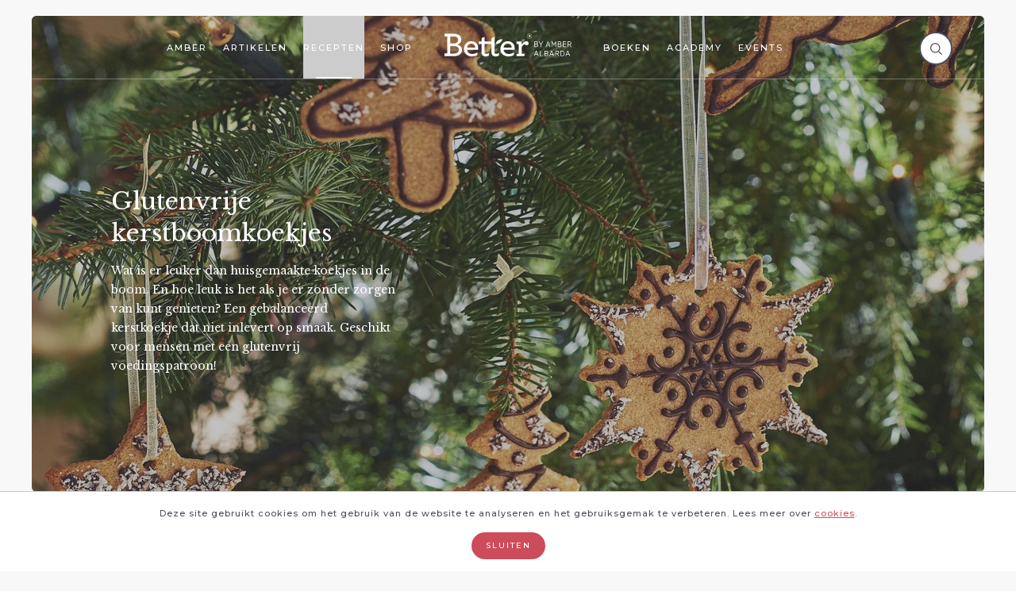

--- FILE ---
content_type: text/html; charset=utf-8
request_url: https://www.amberalbarda.nl/recepten/glutenvrije-kerstboomkoekjes
body_size: 13969
content:
<!DOCTYPE html>
<!--
Copyright (c) Mangrove 2026 All rights reserved
Developed by : Mangrove
Contact      : info@mangrove.com
-->
<html>
<head>
<meta content='text/html; charset=UTF-8' http-equiv='Content-Type'>
<meta content='width=device-width, initial-scale=1' name='viewport'>
<title>Glutenvrije kerstboomkoekjes | Amber Albarda</title>
<meta name="description" content="Wat is er leuker dan huisgemaakte koekjes in de boom. En hoe leuk is het als je er zonder zorgen van kunt genieten? Een gebalanceerd kerstkoekje dat niet" />
<meta name="keywords" content="glutenvrije, kerstboomkoekjes" />
<meta property="og:title" content="Glutenvrije kerstboomkoekjes" />
<meta property="og:type" content="article" />
<meta property="og:url" content="/recepten/glutenvrije-kerstboomkoekjes" />
<meta property="og:image" content="/system/recipes/images/000/000/108/large_l/Kerstboomkoekjes.jpg?1513896032" />
<meta property="article:published_time" content="2017-12-21T23:36:00+01:00" />
<meta property="article:modified_time" content="2017-12-21T23:40:52+01:00" />
<meta name="csrf-param" content="authenticity_token" />
<meta name="csrf-token" content="QqwPJ9phylMdIXYo5sgd07WNR3Dzz03srrNmT0ZchVv3oaLLBySIiBNyl9/+wtwqLXIJK+frTBeICsZp5Md9cg==" />
<link href='//fonts.googleapis.com/css?family=Libre+Baskerville:400,400i|Josefin+Slab:300,300i,400,400i,700,700i|Montserrat:400,400i,500,500i' rel='stylesheet' type='text/css'>
<link href='/apple-icon-57x57.png' rel='apple-touch-icon' sizes='57x57'>
<link href='/apple-icon-60x60.png' rel='apple-touch-icon' sizes='60x60'>
<link href='/apple-icon-72x72.png' rel='apple-touch-icon' sizes='72x72'>
<link href='/apple-icon-76x76.png' rel='apple-touch-icon' sizes='76x76'>
<link href='/apple-icon-114x114.png' rel='apple-touch-icon' sizes='114x114'>
<link href='/apple-icon-120x120.png' rel='apple-touch-icon' sizes='120x120'>
<link href='/apple-icon-144x144.png' rel='apple-touch-icon' sizes='144x144'>
<link href='/apple-icon-152x152.png' rel='apple-touch-icon' sizes='152x152'>
<link href='/apple-icon-180x180.png' rel='apple-touch-icon' sizes='180x180'>
<link href='/android-icon-192x192.png' rel='icon' sizes='192x192' type='image/png'>
<link href='/favicon-32x32.png' rel='icon' sizes='32x32' type='image/png'>
<link href='/favicon-96x96.png' rel='icon' sizes='96x96' type='image/png'>
<link href='/favicon-16x16.png' rel='icon' sizes='16x16' type='image/png'>
<link href='/manifest.json' rel='manifest'>
<meta content='#ffffff' name='msapplication-TileColor'>
<meta content='/ms-icon-144x144.png' name='msapplication-TileImage'>
<meta content='#ffffff' name='theme-color'>
<meta content='https://www.amberalbarda.nl/assets/ogimage-bba3541dfc748781edaa97215ef2668050fb123e9ef9ac23eca0a5ad6045f7fe.jpg' property='og:image'>
<link rel="stylesheet" media="all" href="/assets/application-789095274955fe7b83b228e3e2ed8850557048408d0206ac711e2ce634746452.css" />
<script src="/assets/application-8343f1266f0b113519405bbb104a43281996157c158cd40d03140e9df6ae5d1c.js"></script>
<!-- Facebook Pixel Code -->
<script>
!function(f,b,e,v,n,t,s){if(f.fbq)return;n=f.fbq=function(){n.callMethod?
n.callMethod.apply(n,arguments):n.queue.push(arguments)};if(!f._fbq)f._fbq=n;
n.push=n;n.loaded=!0;n.version='2.0';n.queue=[];t=b.createElement(e);t.async=!0;
t.src=v;s=b.getElementsByTagName(e)[0];s.parentNode.insertBefore(t,s)}(window,
document,'script','https://connect.facebook.net/en_US/fbevents.js');
fbq('init', '532094373805356'); // Insert your pixel ID here.
fbq('track', 'PageView');
</script>
<noscript><img height="1" width="1" style="display:none"
src="https://www.facebook.com/tr?id=532094373805356&ev=PageView&noscript=1"
/></noscript>
<!-- DO NOT MODIFY -->
<!-- End Facebook Pixel Code -->


<script>
var dataLayer = []
</script>
</head>
<body>
<div class='is-white js-navigation navigation'>
<nav class='navigation-columns'>
<div class='navigation-wrapper'>
<div class='navigation-column navigation-column--left'>
<a class="navigation__item" href="/over-amber">Amber</a>
<a class="navigation__item" href="/artikelen">Artikelen</a>
<a class="navigation__item active" aria-current="page" href="/recepten">Recepten</a>
<a target="blank" class="navigation__item" href="https://betterhealthacademy.nl/shop/">Shop</a>
</div>
<div class='navigation-column navigation-column--right'>
<a class="navigation__item" href="/boeken">Boeken</a>
<a class="navigation__item" target="blank" href="https://www.betterhealthacademy.nl">Academy</a>
<a class="navigation__item" target="_blank" href="http://www.better-events.nl">Events</a>
</div>
<div class='navigation-logo'>
<a href="/"><svg xmlns="http://www.w3.org/2000/svg" xmlns:xlink="http://www.w3.org/1999/xlink" width="223" height="41" viewBox="0 0 223 41">
  <defs>
    <polygon id="a" points=".703 .295 9.921 .295 9.921 9.511 .703 9.511 .703 .295"></polygon>
  </defs>
  <g fill="none" fill-rule="evenodd" transform="translate(0 .276)">
    <path fill="#CC4A5A" d="M16.6302 35.4322C21.9672 35.4322 25.2042 32.9142 25.2042 28.8982 25.2042 24.5812 21.7272 22.3022 15.8512 22.3022L10.2152 22.3022 10.2152 35.4322 16.6302 35.4322zM15.4922 17.9262C21.1272 17.9262 24.0662 15.3482 24.0662 11.4512 24.0662 7.6722 21.0672 5.4552 15.6712 5.4552L10.2152 5.4552 10.2152 17.9262 15.4922 17.9262zM.0232 35.3132L4.8192 35.3132 4.8192 5.5742.0232 5.5742.0232.7182 15.7912.7182C25.3242.7182 29.5812 5.3352 29.5812 10.8522 29.5812 15.5262 26.6432 18.5852 22.5672 19.9042 27.6632 21.3422 30.7212 24.2802 30.7212 29.2582 30.7212 35.6122 25.5652 40.1702 16.5112 40.1702L.0232 40.1702.0232 35.3132zM39.5446 25.0607L53.9936 25.0607C53.7546 20.9227 51.2366 18.1057 46.8596 18.1057 43.3826 18.1057 40.2036 20.3837 39.5446 25.0607L39.5446 25.0607zM39.5446 28.8977C40.2646 33.8137 43.8616 36.2137 48.8986 36.2137 52.1956 36.2137 55.0146 35.1927 58.0716 33.4537L57.6526 38.1907C54.9536 39.8697 51.6566 40.6497 48.1186 40.6497 39.7856 40.6497 34.1496 35.2517 34.1496 27.3397 34.1496 20.0827 39.1246 13.8487 46.9796 13.8487 54.9536 13.8487 59.1506 19.5447 59.1506 26.1397 59.1506 27.0997 59.0306 28.1187 58.9106 28.8977L39.5446 28.8977zM91.0103 35.9722C89.5113 35.9722 88.5523 35.5542 88.0723 34.7132 87.8323 34.1742 87.7133 33.5742 87.7133 32.7352L87.7133 18.7642 87.7133 14.3272 87.7133 6.3472 82.5563 8.4452 82.5563 14.3272 79.4083 14.3272 78.6723 14.3272 70.2293 14.3272 70.2293 6.2942 65.0733 8.3922 65.0733 14.3272 60.2173 14.3272 60.2173 18.7642 65.0733 18.7642 65.0733 33.6342C65.0733 35.0732 65.3723 36.3922 65.8523 37.4132 66.9923 39.6292 69.2103 40.6492 72.0883 40.6492 74.4863 40.6492 76.4053 39.9292 77.9043 39.1502L78.4443 34.5332C76.9453 35.2522 75.0873 35.9722 73.5273 35.9722 72.0293 35.9722 71.0693 35.5542 70.5893 34.7132 70.3503 34.1742 70.2293 33.5742 70.2293 32.7352L70.2293 18.7642 78.6723 18.7642 79.4083 18.7642 82.5563 18.7642 82.5563 33.6342C82.5563 35.0732 82.8563 36.3922 83.3363 37.4132 84.4753 39.6292 86.6943 40.6492 89.5713 40.6492 91.9703 40.6492 93.8883 39.9292 95.3873 39.1502L95.9273 34.5332C94.4273 35.2522 92.5693 35.9722 91.0103 35.9722M103.662 25.0607L118.111 25.0607C117.87 20.9227 115.354 18.1057 110.976 18.1057 107.499 18.1057 104.321 20.3837 103.662 25.0607L103.662 25.0607zM103.662 28.8977C104.38 33.8137 107.978 36.2137 113.014 36.2137 116.313 36.2137 119.13 35.1927 122.187 33.4537L121.767 38.1907C119.07 39.8697 115.773 40.6497 112.234 40.6497 103.902 40.6497 98.265 35.2517 98.265 27.3397 98.265 20.0827 103.241 13.8487 111.096 13.8487 119.07 13.8487 123.266 19.5447 123.266 26.1397 123.266 27.0997 123.148 28.1187 123.027 28.8977L103.662 28.8977zM147.6699 17.6259C147.6699 19.4839 146.1699 21.1039 144.3719 21.1039 142.6329 21.1039 141.4329 20.0249 140.9559 18.8859 139.0339 19.4839 136.8169 21.6429 135.5559 24.1009L135.5559 35.8529 140.2949 35.8529 140.2949 40.1699 126.4449 40.1699 126.4449 35.8529 130.4619 35.8529 130.4619 18.7639 126.4449 18.7639 126.4449 14.3279 135.3749 14.3279 135.3749 20.2039C137.4179 16.6669 140.4139 13.8479 143.4109 13.8479 146.2289 13.8479 147.6699 15.5869 147.6699 17.6259"></path>
    <path fill="#CC4A5A" d="M97.2874 16.7804C93.9064 19.1004 89.6184 18.7274 89.6184 18.7274 89.6184 18.7274 90.8114 14.5914 94.1914 12.2694 97.5714 9.9514 101.8604 10.3254 101.8604 10.3254 101.8604 10.3254 100.6664 14.4614 97.2874 16.7804M160.9128 19.5201L158.7138 19.5201 158.7138 22.9621 161.0358 22.9621C162.4148 22.9621 163.2888 22.3351 163.2888 21.2421L163.2888 21.2131C163.2888 20.1471 162.4548 19.5201 160.9128 19.5201L160.9128 19.5201zM162.8808 16.8551C162.8808 15.8711 162.1408 15.2561 160.8718 15.2561L158.7138 15.2561 158.7138 18.6181 160.7748 18.6181C162.0448 18.6181 162.8808 17.9901 162.8808 16.8841L162.8808 16.8551zM157.6878 14.3281L160.9248 14.3281C161.9358 14.3281 162.7578 14.6161 163.2888 15.1481 163.6858 15.5441 163.9198 16.0761 163.9198 16.7201L163.9198 16.7451C163.9198 18.0171 163.1388 18.6591 162.3448 18.9731 163.4688 19.3011 164.3278 19.9691 164.3278 21.2691L164.3278 21.3091C164.3278 22.9351 163.0038 23.8931 160.9938 23.8931L157.6878 23.8931 157.6878 14.3281z"></path>
    <polygon fill="#CC4A5A" points="168.838 20.039 165.478 14.328 166.667 14.328 169.373 19.001 172.077 14.328 173.239 14.328 169.875 20.012 169.875 23.893 168.838 23.893"></polygon>
    <path fill="#CC4A5A" d="M183.4902,20.4486 L181.6872,15.5986 L179.8692,20.4486 L183.4902,20.4486 Z M181.1942,14.2716 L182.2062,14.2716 L185.8532,23.8926 L184.7632,23.8926 L183.8312,21.3766 L179.5292,21.3766 L178.5982,23.8926 L177.5462,23.8926 L181.1942,14.2716 Z"></path>
    <polygon fill="#CC4A5A" points="187.999 14.328 189.067 14.328 191.976 19.453 194.899 14.328 195.968 14.328 195.968 23.892 194.943 23.892 194.943 16.186 191.989 21.297 191.948 21.297 188.997 16.186 188.997 23.892 187.999 23.892"></polygon>
    <path fill="#CC4A5A" d="M202.0339,19.5201 L199.8339,19.5201 L199.8339,22.9621 L202.1569,22.9621 C203.5369,22.9621 204.4119,22.3351 204.4119,21.2421 L204.4119,21.2131 C204.4119,20.1471 203.5769,19.5201 202.0339,19.5201 L202.0339,19.5201 Z M204.0019,16.8551 C204.0019,15.8711 203.2639,15.2561 201.9909,15.2561 L199.8339,15.2561 L199.8339,18.6181 L201.8959,18.6181 C203.1679,18.6181 204.0019,17.9901 204.0019,16.8841 L204.0019,16.8551 Z M198.8099,14.3281 L202.0459,14.3281 C203.0589,14.3281 203.8789,14.6161 204.4119,15.1481 C204.8059,15.5441 205.0389,16.0761 205.0389,16.7201 L205.0389,16.7451 C205.0389,18.0171 204.2599,18.6591 203.4689,18.9731 C204.5889,19.3011 205.4489,19.9691 205.4489,21.2691 L205.4489,21.3091 C205.4489,22.9351 204.1249,23.8931 202.1159,23.8931 L198.8099,23.8931 L198.8099,14.3281 Z"></path>
    <polygon fill="#CC4A5A" points="207.8 14.328 213.635 14.328 213.635 15.271 208.825 15.271 208.825 18.604 213.143 18.604 213.143 19.534 208.825 19.534 208.825 22.95 213.703 22.95 213.703 23.892 207.8 23.892"></polygon>
    <path fill="#CC4A5A" d="M219.1685 19.2476C220.7255 19.2476 221.5875 18.4666 221.5875 17.2506L221.5875 17.2236C221.5875 15.9676 220.7135 15.2706 219.2805 15.2706L217.1055 15.2706 217.1055 19.2476 219.1685 19.2476zM216.0805 14.3276L219.3485 14.3276C220.4405 14.3276 221.3145 14.6556 221.8615 15.2146 222.3385 15.6946 222.6135 16.3776 222.6135 17.1836L222.6135 17.2096C222.6135 18.7266 221.6715 19.6436 220.3465 19.9696L222.9145 23.8926 221.6825 23.8926 219.2805 20.1756 217.1055 20.1756 217.1055 23.8926 216.0805 23.8926 216.0805 14.3276zM162.9335 36.7645L161.1305 31.9145 159.3145 36.7645 162.9335 36.7645zM160.6375 30.5885L161.6505 30.5885 165.2975 40.2095 164.2075 40.2095 163.2765 37.6955 158.9715 37.6955 158.0425 40.2095 156.9915 40.2095 160.6375 30.5885z"></path>
    <polygon fill="#CC4A5A" points="167.717 30.643 168.742 30.643 168.742 39.266 173.184 39.266 173.184 40.209 167.717 40.209"></polygon>
    <path fill="#CC4A5A" d="M178.8414 35.8354L176.6424 35.8354 176.6424 39.2804 178.9664 39.2804C180.3464 39.2804 181.2224 38.6504 181.2224 37.5564L181.2224 37.5304C181.2224 36.4654 180.3874 35.8354 178.8414 35.8354L178.8414 35.8354zM180.8094 33.1704C180.8094 32.1894 180.0724 31.5724 178.8014 31.5724L176.6424 31.5724 176.6424 34.9334 178.7064 34.9334C179.9774 34.9334 180.8094 34.3044 180.8094 33.1994L180.8094 33.1704zM175.6194 30.6434L178.8584 30.6434C179.8694 30.6434 180.6874 30.9304 181.2224 31.4634 181.6154 31.8594 181.8494 32.3924 181.8494 33.0354L181.8494 33.0624C181.8494 34.3334 181.0704 34.9754 180.2794 35.2894 181.3984 35.6164 182.2594 36.2864 182.2594 37.5844L182.2594 37.6254C182.2594 39.2514 180.9354 40.2094 178.9254 40.2094L175.6194 40.2094 175.6194 30.6434zM189.8443 36.7645L188.0403 31.9145 186.2223 36.7645 189.8443 36.7645zM187.5503 30.5885L188.5593 30.5885 192.2083 40.2095 191.1133 40.2095 190.1863 37.6955 185.8793 37.6955 184.9533 40.2095 183.9013 40.2095 187.5503 30.5885zM197.7042 35.5628C199.2622 35.5628 200.1212 34.7838 200.1212 33.5678L200.1212 33.5398C200.1212 32.2828 199.2472 31.5858 197.8152 31.5858L195.6412 31.5858 195.6412 35.5628 197.7042 35.5628zM194.6172 30.6428L197.8822 30.6428C198.9752 30.6428 199.8502 30.9708 200.3962 31.5308 200.8732 32.0088 201.1482 32.6938 201.1482 33.4988L201.1482 33.5278C201.1482 35.0438 200.2052 35.9578 198.8812 36.2858L201.4492 40.2088 200.2202 40.2088 197.8152 36.4908 195.6412 36.4908 195.6412 40.2088 194.6172 40.2088 194.6172 30.6428zM204.8489 31.5855L204.8489 39.2655 206.5009 39.2655C208.5949 39.2655 209.9599 37.7495 209.9599 35.4815L209.9599 35.3845C209.9599 33.1165 208.5949 31.5855 206.5009 31.5855L204.8489 31.5855zM203.8239 30.6425L206.5279 30.6425C209.1939 30.6425 211.0239 32.5555 211.0239 35.3715L211.0239 35.4675C211.0239 38.2675 209.1939 40.2095 206.5279 40.2095L203.8239 40.2095 203.8239 30.6425zM218.199 36.7645L216.396 31.9145 214.578 36.7645 218.199 36.7645zM215.903 30.5885L216.913 30.5885 220.562 40.2095 219.469 40.2095 218.539 37.6955 214.236 37.6955 213.31 40.2095 212.255 40.2095 215.903 30.5885zM149.4157 4.9027C150.0327 4.9027 150.3817 4.5807 150.3817 4.0707 150.3817 3.5077 150.0057 3.2397 149.4157 3.2397L148.5307 3.2397 148.5307 4.9027 149.4157 4.9027zM147.6717 2.4617L149.4967 2.4617C150.5157 2.4617 151.2407 3.0247 151.2407 4.0177 151.2407 4.7957 150.8107 5.2507 150.2207 5.4657L151.4007 7.3437 150.4087 7.3437 149.3627 5.6267 148.5307 5.6267 148.5307 7.3437 147.6717 7.3437 147.6717 2.4617z"></path>
    <g transform="translate(144)">
      <mask id="b" fill="white">
        <use xlink:href="#a"></use>
      </mask>
      <path fill="#CC4A5A" d="M5.3254,0.7523 C2.9694,0.7523 1.1884,2.6233 1.1884,4.9153 C1.1884,7.2063 2.9574,9.0533 5.2994,9.0533 C7.6554,9.0533 9.4374,7.1813 9.4374,4.8893 C9.4374,2.5983 7.6674,0.7523 5.3254,0.7523 M5.2994,9.5113 C2.7154,9.5113 0.7034,7.4363 0.7034,4.9153 C0.7034,2.3943 2.7414,0.2943 5.3254,0.2943 C7.9094,0.2943 9.9214,2.3693 9.9214,4.8893 C9.9214,7.4113 7.8844,9.5113 5.2994,9.5113" mask="url(#b)"></path>
    </g>
  </g>
</svg>

</a></div>
<div class='hamburger navigation-btn js-navigation-trigger'>
<div></div>
</div>
<div class='searchicon'>
<div></div>
</div>
<div class='searchbox'>
<form action="/zoeken" accept-charset="UTF-8" method="get"><input name="utf8" type="hidden" value="&#x2713;" />
<input type="search" name="q" id="q" placeholder="Vul hier je zoekterm in" class="searchbox__input" />
<input type="submit" name="commit" value="" class="searchbox__submit" data-disable-with="" />
</form>

</div>
</div>
</nav>
</div>
<div class='navigation-overlay js-navigation-overlay'>
<div class='navigation-overlay__container'>
<a class="navigation-overlay__item" href="/over-amber">Amber</a>
<a class="navigation-overlay__item" href="/artikelen">Artikelen</a>
<a class="navigation-overlay__item active" aria-current="page" href="/recepten">Recepten</a>
<a class="navigation-overlay__item" href="/programmas">Shop</a>
<a class="navigation-overlay__item" href="/boeken">Boeken</a>
<a class="navigation-overlay__item" target="blank" href="https://www.betterhealthacademy.nl">Academy</a>
<a class="navigation-overlay__item" target="_blank" href="http://www.better-events.nl">Events</a>
</div>
<div class='hamburger navigation-btn navigation-overlay__btn js-navigation-trigger'>
<div></div>
</div>
</div>


<div class='container container--first' id='hero'>
<div class='swiper-wrapper'>
<div class='slider slider--large'>
<div class='swiper-slide' data-swiper-autoplay='4000'>
<div class='card slide'>
<div class='slide__media'>
<div class='card__media-placeholder'></div>
<div class='slide__image lazy lazyload' data-bgset='/system/recipes/images/000/000/108/large_s/Kerstboomkoekjes.jpg?1513896032 [(max-width: 767px)] | /system/recipes/images/000/000/108/large_m/Kerstboomkoekjes.jpg?1513896032 [(max-width: 1219px)] | /system/recipes/images/000/000/108/large_l/Kerstboomkoekjes.jpg?1513896032' data-sizes='auto'></div>
</div>
<div class='slide__content'>
<h1 class='slide__title'>Glutenvrije kerstboomkoekjes</h1>
<div class='slide__description'>Wat is er leuker dan huisgemaakte koekjes in de boom. En hoe leuk is het als je er zonder zorgen van kunt genieten? Een gebalanceerd kerstkoekje dat niet inlevert op smaak. Geschikt voor mensen met een glutenvrij voedingspatroon!</div>
</div>
</div>
</div>

</div>
</div>
</div>

<div class='container'>
<h2 class='content-title'>Kerstboomkoekjes</h2>

</div>
<div class='container'>
<div class='content-intro'>
<span class='content-dropcap'>H</span>
et nadeel van eetbare dingen in je boom hangen is dat je ze ook makkelijker wegsnoept. Ze hangen er tenslotte voor, nietwaar? Gelukkig is dat met deze koekjes geen enkel probleem want ze zijn koolhydraatarm en zitten vol vezels (dankzij het kokosmeel) en vet verterende goede vetten. Geen kerst met uitgelegde broeken dus met dit recept, alleen een boom die je waarschijnlijk vaak aan het bijvullen bent.
</div>

</div>
<div class='container'>
<div class='content-list'>
<p class='content-list__title'>Ingrediënten</p>
<ul>
<li>50g kokosolie</li>
<li>50g biologische gras- of roomboter</li>
<li>75g kokosmeel</li>
<li>45g arrowroot poeder</li>
<li>1 tl kaneelpoeder</li>
<li>½ tl piment</li>
<li>snufje zee- of roze himalayazout</li>
<li>90ml ahornsiroop</li>
</ul>
<ul>
<li>Gesmolten pure chocolade ter garnering</li>
</ul>
</div>

</div>
<div class='container'>
<div class='content-text'>
<div class='content-text__annotation'>01</div>
<p>Verwarm de oven voor op 160℃ en zet smelt hier alvast in een ovenvast schaaltje de kokosolie en boter in. Doe vervolgens het kokosmeel, arrowroot, kaneel, piment en zout in een kom en roer door elkaar. Voeg daar de gesmolten kokosolie en boter samen met de ahornsiroop aan toe en roer goed door elkaar. Het begint met een vrij nat deeg wat naarmate je roert steeds vaster wordt omdat het kokosmeel in rap tempo vocht opneemt.&nbsp;</p>

</div>

</div>
<div class='container'>
<div class='content-text'>
<div class='content-text__annotation'>02</div>
<p>Kneed er wanneer het een vastere consistentie heeft een bal van en leg die op een vel bakpapier. Leg er een ander vel bakpapier overheen en rol het deeg met een deegroller uit tot een dun laagje dat net geen halve centimeter dik is. Leg het uitgerolde deeg eventjes in de koelkast om iets op te stijven zodat je er makkelijker figuurtjes voor in de boom van kunt uitsteken.</p>

</div>

</div>
<div class='container'>
<div class='content-text'>
<div class='content-text__annotation'>03</div>
<p>Haal het na een minuut of tien uit de koelkast en steek er (kerst)figuurtjes uit. Zorg dat je de koekjes bakt met een stukje dikke cocktailprikker in de bovenkant zodat je hier later een lintje doorheen kunt trekken om het koekje mee in de boom te hangen. Leg de figuurtjes op het bakpapier op een bakplaat in de oven en bak ze gedurende 10-12 minuten goudbruin.</p>

</div>

</div>
<div class='container'>
<div class='content-text'>
<div class='content-text__annotation'>04</div>
<p>Omdat ze warm vrij breekbaar zijn moet je ze eerst volledig af laten koelen voordat je ze teveel heen en weer sleept. Haal de cocktailprikker eruit en laat liggen totdat je ze lintjes erdoor trekt en ze in de boom hangt. &nbsp;&nbsp;<br />
<br />
Versier de koekjes afhankelijk van welke vormpjes je gebruikt hebt met kleine randjes/druppeltjes/oogjes gesmolten chocolade.</p>

<p>&nbsp;</p>

</div>

</div>
<div class='container'>
<div class='content-text'>
<div class='content-text__annotation'>*</div>
<p>Deze koekjes komen uit het boek &#39;Gezond Feesten&#39;.</p>

</div>

</div>
<div class='container'>
<div class='tag-container'>
<a class="tag" href="/recepten?meal_type_id=19">Glutenvrij
</a><a class="tag" href="/recepten?meal_charistic_id=36">Gezonder zoet
</a><a class="tag" href="/recepten?meal_type_id=25">Zonder geraffineerde suikers
</a><a class="tag" href="/recepten?meal_type_id=27">Vezelrijk
</a></div>
</div>

<div class='container'>
<h4 class='pagetitle'>
<span>Lees ook</span>
</h4>

</div>
<div class='container'>
<div class='card-container'>
<div class='card-row'>
<a class="card card-small " href="/recepten/bloemloze-brownies"><div class='card-small__media'>
<div class='card__media-placeholder'></div>
<div class='card-small__image lazy lazyload' data-bgset='/system/recipes/images/000/000/056/small_s/Bloemloze_brownies_detailLR.jpg?1495553734 [(max-width: 767px)] | /system/recipes/images/000/000/056/small_m/Bloemloze_brownies_detailLR.jpg?1495553734 [(max-width: 1219px)] |/system/recipes/images/000/000/056/small_l/Bloemloze_brownies_detailLR.jpg?1495553734' data-sizes='auto'>
<h4 class='card__label'>Recepten</h4>
<div class='card-small__gradient'></div>
</div>
</div>
<div class='card-small__content'>
<h2 class='card-small__title'>Bloemloze brownies</h2>
<div class='card-small__description'>De ultieme glutenvrije chocolade cake</div>
<div class='card-small__btn'>
<svg xmlns="http://www.w3.org/2000/svg" width="24" height="20" viewBox="0 0 24 20">
  <path fill="#FFFFFF" fill-rule="evenodd" d="M35.5994461,26 L15,26 L15,24 L35.5857864,24 L28,16.4142136 L29.4142136,15 L38.6017612,24.1875477 C38.618278,24.2040644 38.6341095,24.2210036 38.6492551,24.2383297 C38.8639264,24.4211196 39,24.6935105 39,25 C39,25.2821127 38.8832432,25.5369404 38.6952744,25.7187471 C38.6670269,25.7561272 38.6358537,25.7920195 38.6017612,25.826112 L29.4142136,35.0136597 L28,33.5994461 L35.5994461,26 Z" transform="translate(-15 -15)"></path>
</svg>

</div>
</div>
</a>
<a class="card card-small " href="/recepten/vegan-chai-latte"><div class='card-small__media'>
<div class='card__media-placeholder'></div>
<div class='card-small__image lazy lazyload' data-bgset='/system/recipes/images/000/000/088/small_s/chai_latte_3.jpg?1512832107 [(max-width: 767px)] | /system/recipes/images/000/000/088/small_m/chai_latte_3.jpg?1512832107 [(max-width: 1219px)] |/system/recipes/images/000/000/088/small_l/chai_latte_3.jpg?1512832107' data-sizes='auto'>
<h4 class='card__label'>Recepten</h4>
<div class='card-small__gradient'></div>
</div>
</div>
<div class='card-small__content'>
<h2 class='card-small__title'>Vegan chai latte</h2>
<div class='card-small__description'>De lekkerste kruidige drank voor regenacht...</div>
<div class='card-small__btn'>
<svg xmlns="http://www.w3.org/2000/svg" width="24" height="20" viewBox="0 0 24 20">
  <path fill="#FFFFFF" fill-rule="evenodd" d="M35.5994461,26 L15,26 L15,24 L35.5857864,24 L28,16.4142136 L29.4142136,15 L38.6017612,24.1875477 C38.618278,24.2040644 38.6341095,24.2210036 38.6492551,24.2383297 C38.8639264,24.4211196 39,24.6935105 39,25 C39,25.2821127 38.8832432,25.5369404 38.6952744,25.7187471 C38.6670269,25.7561272 38.6358537,25.7920195 38.6017612,25.826112 L29.4142136,35.0136597 L28,33.5994461 L35.5994461,26 Z" transform="translate(-15 -15)"></path>
</svg>

</div>
</div>
</a>
<a class="card card-small " href="/boeken/gezond-feesten"><div class='card-small__media'>
<div class='card__media-placeholder'></div>
<div class='card-small__image lazy lazyload' data-bgset='/system/books/images/000/000/004/small_s/Screen_Shot_2015-10-22_at_18.05.56.png?1509396244 [(max-width: 767px)] | /system/books/images/000/000/004/small_m/Screen_Shot_2015-10-22_at_18.05.56.png?1509396244 [(max-width: 1219px)] |/system/books/images/000/000/004/small_l/Screen_Shot_2015-10-22_at_18.05.56.png?1509396244' data-sizes='auto'>
<h4 class='card__label'>Boeken</h4>
<div class='card-small__gradient'></div>
</div>
</div>
<div class='card-small__content'>
<h2 class='card-small__title'>Gezond Feesten</h2>
<div class='card-small__description'>Gezond Feesten is het antwoord op de vraag...</div>
<div class='card-small__btn'>
<svg xmlns="http://www.w3.org/2000/svg" width="24" height="20" viewBox="0 0 24 20">
  <path fill="#FFFFFF" fill-rule="evenodd" d="M35.5994461,26 L15,26 L15,24 L35.5857864,24 L28,16.4142136 L29.4142136,15 L38.6017612,24.1875477 C38.618278,24.2040644 38.6341095,24.2210036 38.6492551,24.2383297 C38.8639264,24.4211196 39,24.6935105 39,25 C39,25.2821127 38.8832432,25.5369404 38.6952744,25.7187471 C38.6670269,25.7561272 38.6358537,25.7920195 38.6017612,25.826112 L29.4142136,35.0136597 L28,33.5994461 L35.5994461,26 Z" transform="translate(-15 -15)"></path>
</svg>

</div>
</div>
</a>
</div>
</div>
</div>



<footer class='footer'>
<div class='container'>
<!-- = render partial: 'shared/newsletter' -->
</div>
<div class='container'>
<div class='footer__container'>
<div class='footer__column footer__column--logo'>
<div class='footer-logo'>
<svg xmlns="http://www.w3.org/2000/svg" xmlns:xlink="http://www.w3.org/1999/xlink" width="151" height="40" viewBox="0 0 151 40">
  <defs>
    <polygon id="a" points=".687 .709 9.691 .709 9.691 9.712 .687 9.712 .687 .709"></polygon>
  </defs>
  <g fill="none" fill-rule="evenodd" transform="translate(0 -.724)">
    <path fill="#CC4A5A" d="M16.5704 34.9818C21.7844 34.9818 24.9474 32.5228 24.9474 28.5988 24.9474 24.3818 21.5494 22.1548 15.8094 22.1548L10.3034 22.1548 10.3034 34.9818 16.5704 34.9818zM15.4594 17.8808C20.9634 17.8808 23.8344 15.3618 23.8344 11.5538 23.8344 7.8628 20.9054 5.6968 15.6334 5.6968L10.3034 5.6968 10.3034 17.8808 15.4594 17.8808zM.3464 34.8658L5.0324 34.8658 5.0324 5.8138.3464 5.8138.3464 1.0688 15.7504 1.0688C25.0634 1.0688 29.2224 5.5798 29.2224 10.9698 29.2224 15.5348 26.3524 18.5238 22.3704 19.8128 27.3494 21.2178 30.3364 24.0878 30.3364 28.9508 30.3364 35.1588 25.2984 39.6108 16.4544 39.6108L.3464 39.6108.3464 34.8658zM38.9559 24.8497L53.0719 24.8497C52.8379 20.8077 50.3779 18.0557 46.1019 18.0557 42.7049 18.0557 39.5999 20.2807 38.9559 24.8497L38.9559 24.8497zM38.9559 28.5987C39.6599 33.4017 43.1729 35.7447 48.0949 35.7447 51.3149 35.7447 54.0689 34.7477 57.0559 33.0487L56.6459 37.6767C54.0089 39.3167 50.7879 40.0787 47.3329 40.0787 39.1909 40.0787 33.6859 34.8057 33.6859 27.0767 33.6859 19.9867 38.5459 13.8957 46.2189 13.8957 54.0089 13.8957 58.1089 19.4617 58.1089 25.9037 58.1089 26.8417 57.9929 27.8367 57.8749 28.5987L38.9559 28.5987zM89.2334 35.5097C87.7694 35.5097 86.8324 35.1007 86.3634 34.2797 86.1284 33.7527 86.0124 33.1667 86.0124 32.3467L86.0124 18.6987 86.0124 14.3647 86.0124 6.5677 80.9744 8.6177 80.9744 14.3647 77.8994 14.3647 77.1804 14.3647 68.9324 14.3647 68.9324 6.5167 63.8954 8.5657 63.8954 14.3647 59.1514 14.3647 59.1514 18.6987 63.8954 18.6987 63.8954 33.2257C63.8954 34.6307 64.1874 35.9197 64.6564 36.9177 65.7694 39.0817 67.9364 40.0787 70.7474 40.0787 73.0904 40.0787 74.9654 39.3757 76.4294 38.6137L76.9574 34.1037C75.4934 34.8057 73.6774 35.5097 72.1544 35.5097 70.6904 35.5097 69.7524 35.1007 69.2834 34.2797 69.0504 33.7527 68.9324 33.1667 68.9324 32.3467L68.9324 18.6987 77.1804 18.6987 77.8994 18.6987 80.9744 18.6987 80.9744 33.2257C80.9744 34.6307 81.2684 35.9197 81.7364 36.9177 82.8494 39.0817 85.0174 40.0787 87.8274 40.0787 90.1714 40.0787 92.0444 39.3757 93.5094 38.6137L94.0374 34.1037C92.5714 34.8057 90.7554 35.5097 89.2334 35.5097M101.593 24.8497L115.709 24.8497C115.473 20.8077 113.015 18.0557 108.739 18.0557 105.342 18.0557 102.237 20.2807 101.593 24.8497L101.593 24.8497zM101.593 28.5987C102.295 33.4017 105.81 35.7447 110.729 35.7447 113.952 35.7447 116.704 34.7477 119.691 33.0487L119.281 37.6767C116.645 39.3167 113.424 40.0787 109.967 40.0787 101.827 40.0787 96.32 34.8057 96.32 27.0767 96.32 19.9867 101.182 13.8957 108.856 13.8957 116.645 13.8957 120.744 19.4617 120.744 25.9037 120.744 26.8417 120.63 27.8367 120.511 28.5987L101.593 28.5987zM144.585 17.5866C144.585 19.4026 143.119 20.9846 141.363 20.9846 139.664 20.9846 138.492 19.9306 138.026 18.8176 136.148 19.4026 133.983 21.5106 132.751 23.9116L132.751 35.3926 137.38 35.3926 137.38 39.6106 123.85 39.6106 123.85 35.3926 127.774 35.3926 127.774 18.6986 123.85 18.6986 123.85 14.3646 132.574 14.3646 132.574 20.1056C134.57 16.6496 137.497 13.8966 140.424 13.8966 143.177 13.8966 144.585 15.5946 144.585 17.5866"></path>
    <path fill="#CC4A5A" d="M95.3656 16.7609C92.0626 19.0279 87.8736 18.6629 87.8736 18.6629 87.8736 18.6629 89.0396 14.6219 92.3416 12.3539 95.6426 10.0889 99.8336 10.4549 99.8336 10.4549 99.8336 10.4549 98.6666 14.4959 95.3656 16.7609M146.2905 5.211C146.8925 5.211 147.2345 4.897 147.2345 4.398 147.2345 3.848 146.8675 3.586 146.2905 3.586L145.4255 3.586 145.4255 5.211 146.2905 5.211zM144.5875 2.826L146.3695 2.826C147.3645 2.826 148.0725 3.377 148.0725 4.346 148.0725 5.106 147.6535 5.551 147.0765 5.761L148.2305 7.596 147.2605 7.596 146.2385 5.918 145.4255 5.918 145.4255 7.596 144.5875 7.596 144.5875 2.826z"></path>
    <g transform="translate(141)">
      <mask id="b" fill="white">
        <use xlink:href="#a"></use>
      </mask>
      <path fill="#CC4A5A" d="M5.2023,1.1564 C2.9013,1.1564 1.1603,2.9844 1.1603,5.2234 C1.1603,7.4614 2.8893,9.2654 5.1773,9.2654 C7.4783,9.2654 9.2193,7.4374 9.2193,5.1984 C9.2193,2.9594 7.4903,1.1564 5.2023,1.1564 M5.1773,9.7124 C2.6533,9.7124 0.6873,7.6864 0.6873,5.2234 C0.6873,2.7604 2.6773,0.7084 5.2023,0.7084 C7.7273,0.7084 9.6913,2.7364 9.6913,5.1984 C9.6913,7.6614 7.7023,9.7124 5.1773,9.7124" mask="url(#b)"></path>
    </g>
  </g>
</svg>

</div>
</div>
<div class='footer__column footer__column--navigation'>
<nav class='footer-navigation'>
<a class="footer-navigation__item navigation__item" href="/over-amber">Amber</a>
<a class="footer-navigation__item navigation__item" href="/artikelen">Artikelen</a>
<a class="footer-navigation__item navigation__item active" aria-current="page" href="/recepten">Recepten</a>
<a target="blank" class="footer-navigation__item navigation__item" href="https://betterhealthacademy.nl/shop/">Shop</a>
<a class="footer-navigation__item navigation__item" href="/boeken">Boeken</a>
<a class="footer-navigation__item navigation__item" href="/workshops">Workshops</a>
<a class="footer-navigation__item navigation__item" href="https://betterhealthacademy.nl/contact/">Contact</a>
<a class="footer-navigation__item navigation__item" href="//www.better-events.nl">Events</a>
<a class="footer-navigation__item navigation__item" href="/privacy">Privacyverklaring</a>
<a class="footer-navigation__item navigation__item" href="/disclaimer">Disclaimer</a>
</nav>
</div>
</div>
<div class='footer__container'>
<div class='footer__column footer-logo__text'>
<span class='footer-logo__text--copyright'>&reg;</span>
2017-2026 Amber Albarda
</div>
<div class='footer__column footer__column--contact'>
<address>., Better Health Academy, Rijksstraatweg 675, 2245 CB Wassenaar, Nederland</address>
<!-- = link_to t('betterhealth.phone'), "tel: #{ t('betterhealth.phone')}" -->
</div>
<div class='footer__column footer__column--social'>
<div class='footer-social'>
<a class="footer-social__link" href="https://www.instagram.com/amberalbarda"><svg xmlns="http://www.w3.org/2000/svg" xmlns:xlink="http://www.w3.org/1999/xlink" width="64px" height="64px" viewBox="0 0 64 64" version="1.1">
    <defs>
        <polygon id="path-1" points="0 63.992381 63.9798095 63.992381 63.9798095 0.0201904762 0 0.0201904762"></polygon>
    </defs>
    <g id="Page-1" stroke="none" stroke-width="1" fill="none" fill-rule="evenodd">
        <g id="instagram">
            <g id="Group-3">
                <g id="Fill-1-Clipped">
                    <mask id="mask-2" fill="white">
                        <use xlink:href="#path-1"></use>
                    </mask>
                    <g id="path-1"></g>
                    <path d="M31.9899683,0.0201904762 C23.3019683,0.0201904762 22.2125714,0.057015873 18.8005079,0.212698413 C15.3955556,0.368 13.0700952,0.908825397 11.0353016,1.69968254 C8.93168254,2.51707937 7.14768254,3.61092063 5.36914286,5.38933333 C3.59073016,7.16787302 2.49688889,8.95187302 1.67949206,11.0554921 C0.888634921,13.0902857 0.347809524,15.415746 0.192507937,18.8206984 C0.0368253968,22.2327619 0,23.3221587 0,32.0101587 C0,40.6980317 0.0368253968,41.7874286 0.192507937,45.1994921 C0.347809524,48.6044444 0.888634921,50.9299048 1.67949206,52.9646984 C2.49688889,55.0683175 3.59073016,56.8523175 5.36914286,58.6308571 C7.14768254,60.4092698 8.93168254,61.5031111 11.0353016,62.3206349 C13.0700952,63.1113651 15.3955556,63.6521905 18.8005079,63.8074921 C22.2125714,63.9631746 23.3019683,64 31.9899683,64 C40.6778413,64 41.7672381,63.9631746 45.1793016,63.8074921 C48.584254,63.6521905 50.9097143,63.1113651 52.9445079,62.3206349 C55.048127,61.5031111 56.832127,60.4092698 58.6106667,58.6308571 C60.3890794,56.8523175 61.4829206,55.0683175 62.3004444,52.9646984 C63.0911746,50.9299048 63.632,48.6044444 63.7873016,45.1994921 C63.9429841,41.7874286 63.9798095,40.6980317 63.9798095,32.0101587 C63.9798095,23.3221587 63.9429841,22.2327619 63.7873016,18.8206984 C63.632,15.415746 63.0911746,13.0902857 62.3004444,11.0554921 C61.4829206,8.95187302 60.3890794,7.16787302 58.6106667,5.38933333 C56.832127,3.61092063 55.048127,2.51707937 52.9445079,1.69968254 C50.9097143,0.908825397 48.584254,0.368 45.1793016,0.212698413 C41.7672381,0.057015873 40.6778413,0.0201904762 31.9899683,0.0201904762 Z M31.9899683,5.78412698 C40.5315556,5.78412698 41.5433651,5.8167619 44.9165714,5.97066667 C48.0355556,6.11288889 49.7293968,6.63403175 50.8566349,7.07212698 C52.3498413,7.65244444 53.4154921,8.34565079 54.5348571,9.46514286 C55.6543492,10.5845079 56.3475556,11.6501587 56.927873,13.1433651 C57.3659683,14.2706032 57.8871111,15.9644444 58.0293333,19.0834286 C58.1832381,22.4566349 58.215873,23.4684444 58.215873,32.0101587 C58.215873,40.551746 58.1832381,41.5635556 58.0293333,44.9367619 C57.8871111,48.055746 57.3659683,49.7495873 56.927873,50.8768254 C56.3475556,52.3700317 55.6543492,53.4356825 54.5348571,54.5550476 C53.4154921,55.6745397 52.3498413,56.367746 50.8566349,56.9480635 C49.7293968,57.3861587 48.0355556,57.9073016 44.9165714,58.0495238 C41.543873,58.2034286 40.5321905,58.2360635 31.9899683,58.2360635 C23.447619,58.2360635 22.4360635,58.2034286 19.0632381,58.0495238 C15.944254,57.9073016 14.2504127,57.3861587 13.1231746,56.9480635 C11.6299683,56.367746 10.5643175,55.6745397 9.44495238,54.5550476 C8.3255873,53.4356825 7.63225397,52.3700317 7.05193651,50.8768254 C6.61384127,49.7495873 6.09269841,48.055746 5.95047619,44.9367619 C5.79657143,41.5635556 5.76393651,40.551746 5.76393651,32.0101587 C5.76393651,23.4684444 5.79657143,22.4566349 5.95047619,19.0834286 C6.09269841,15.9644444 6.61384127,14.2706032 7.05193651,13.1433651 C7.63225397,11.6501587 8.32546032,10.5845079 9.44495238,9.46514286 C10.5643175,8.34565079 11.6299683,7.65244444 13.1231746,7.07212698 C14.2504127,6.63403175 15.944254,6.11288889 19.0632381,5.97066667 C22.4364444,5.8167619 23.448254,5.78412698 31.9899683,5.78412698 L31.9899683,5.78412698 Z" id="Fill-1" fill="#0A0A08" fill-rule="nonzero"></path>
                </g>
            </g>
            <path d="M31.9899683,42.6733968 C26.1006984,42.6733968 21.3266032,37.8993016 21.3266032,32.0101587 C21.3266032,26.1208889 26.1006984,21.3467937 31.9899683,21.3467937 C37.8791111,21.3467937 42.6532063,26.1208889 42.6532063,32.0101587 C42.6532063,37.8993016 37.8791111,42.6733968 31.9899683,42.6733968 Z M31.9899683,15.5828571 C22.9173333,15.5828571 15.5626667,22.9375238 15.5626667,32.0101587 C15.5626667,41.0826667 22.9173333,48.4373333 31.9899683,48.4373333 C41.0624762,48.4373333 48.4171429,41.0826667 48.4171429,32.0101587 C48.4171429,22.9375238 41.0624762,15.5828571 31.9899683,15.5828571 L31.9899683,15.5828571 Z" id="Fill-4" fill="#0A0A08" fill-rule="nonzero"></path>
            <path d="M52.9050159,14.9338413 C52.9050159,17.0539683 51.1862857,18.7725714 49.0661587,18.7725714 C46.9461587,18.7725714 45.2274286,17.0539683 45.2274286,14.9338413 C45.2274286,12.8137143 46.9461587,11.0949841 49.0661587,11.0949841 C51.1862857,11.0949841 52.9050159,12.8137143 52.9050159,14.9338413" id="Fill-5" fill="#0A0A08" fill-rule="nonzero"></path>
        </g>
    </g>
</svg>

</a><a class="footer-social__link" href="https://www.facebook.com/amber.albarda"><svg xmlns="http://www.w3.org/2000/svg" width="64" height="64" x="0px" y="0px" viewBox="0 0 64 64" enable-background="new 0 0 64 64" xml:space="preserve">
<g stroke="null" id="svg_1">
 <path stroke="null" id="svg_7" d="m41.691846,23.498083c-0.302344,0.330788 -0.452704,0.722044 -0.452704,1.171986l0,5.00184l9.143485,0l-1.523914,10.003679l-7.619571,0l0,26.676478l-9.143486,0l0,-26.676478l-6.095656,0l0,-10.003679l6.095656,0l0,-5.00184c0,-1.597032 0.27715,-3.107809 0.833074,-4.533222c0.555111,-1.424524 1.317474,-2.664981 2.285465,-3.724926c0.96799,-1.059056 2.102595,-1.893141 3.404628,-2.500475c1.30122,-0.607335 2.682089,-0.911446 4.143422,-0.911446l7.619571,0l0,10.003679l-7.619571,0c-0.412067,0 -0.768866,0.164504 -1.070398,0.494404z"></path>
</g>
</svg>

</a></div>
</div>
</div>
</div>
<script>
$( document ).ready(function() {
$('.js-navigation').headroom();
});
</script>
</footer>

<script>
(function(i,s,o,g,r,a,m){i['GoogleAnalyticsObject']=r;i[r]=i[r]||function(){
(i[r].q=i[r].q||[]).push(arguments)},i[r].l=1*new Date();a=s.createElement(o),
m=s.getElementsByTagName(o)[0];a.async=1;a.src=g;m.parentNode.insertBefore(a,m)
})(window,document,'script','//www.google-analytics.com/analytics.js','ga');
ga('create', 'UA-74310225-1', 'auto');
ga('send', 'pageview');
</script>
<noscript>
<iframe height='0' src='https://www.googletagmanager.com/ns.html?id=GTM-KTLSWXR' style='display:none;visibility:hidden' width='0'></iframe>
</noscript>
<script></script>
</body>
</html>
